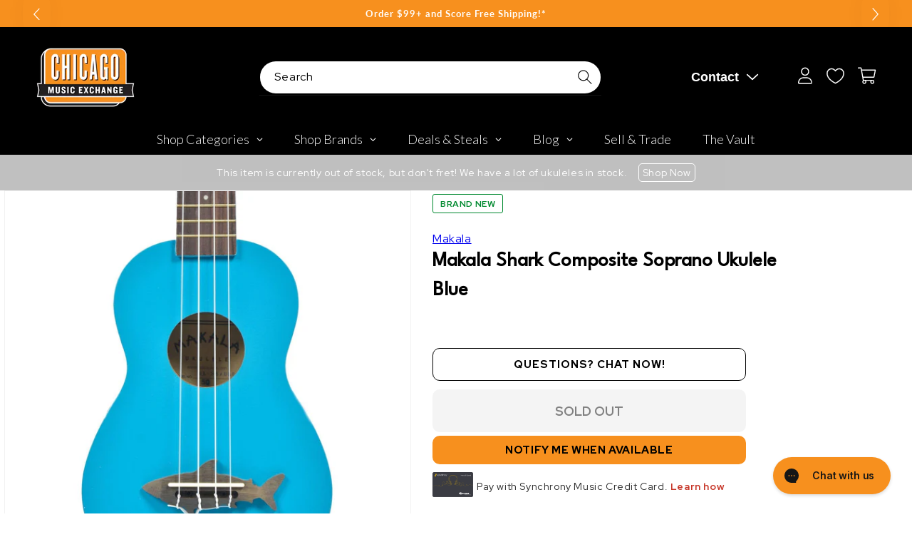

--- FILE ---
content_type: text/javascript
request_url: https://snapui.searchspring.io/o1xc56/bundle.chunk.f928121d.527.js
body_size: 4766
content:
"use strict";(globalThis.productionBundleChunks=globalThis.productionBundleChunks||[]).push([[527],{1527:(e,s,r)=>{r.r(s),r.d(s,{Carousel:()=>P});var a=r(7069),o=r(4247),t=r(1811),n=r(6804),_=r(9230),i=r(5135),c=r(8546),l=r(3271),m=r(4918),d=r(4285),p=(r(7070),r(5072)),u=r.n(p),h=r(7825),g=r.n(h),w=r(7659),v=r.n(w),x=r(4868),b=r.n(x),f=r(540),k=r.n(f),y=r(1113),N=r.n(y),C=r(3105),A={attributes:{class:"ss-snap-bundle-styles"}};A.styleTagTransform=N(),A.setAttributes=b(),A.insert=v().bind(null,"head"),A.domAPI=g(),A.insertStyleElement=k(),u()(C.A,A),C.A&&C.A.locals&&C.A.locals;const P=(0,n.PA)(function(e){const{controller:s}=e,r=s.store,{custom:n,profile:p,results:u}=r,h=p?.display?.templateParameters;(0,t.vJ)(function(){s.store.loaded||s.search()},[]),(0,t.vJ)(function(){setTimeout(function(){n.matchHeight(".ss__carousel")},1e3)});const g=h?.layout?h.layout:"default",w=h?.title||h?.description||n?.swiper?.prev&&n?.swiper?.next,v=(0,o.h)("span",{className:"ss__icon__wrapper"},(0,o.h)("svg",{width:"14",height:"27",viewBox:"0 0 14 27",fill:"none",xmlns:"http://www.w3.org/2000/svg"},(0,o.h)("path",{d:"M0.980469 26.1406C0.746094 25.9648 0.628906 25.7305 0.628906 25.4961C0.628906 25.2617 0.746094 25.0273 0.921875 24.8516L11.5273 13.3086L0.921875 1.70703C0.570312 1.35547 0.570312 0.769531 0.980469 0.417969C1.33203 0.0664062 1.91797 0.0664062 2.26953 0.476562L13.5195 12.6641C13.8711 13.0156 13.8711 13.543 13.5195 13.8945L2.26953 26.082C1.91797 26.4922 1.33203 26.4922 0.980469 26.1406Z",fill:"black"}))),x=(0,o.h)("span",{className:"ss__icon__wrapper"},(0,o.h)("svg",{width:"14",height:"27",viewBox:"0 0 14 27",fill:"none",xmlns:"http://www.w3.org/2000/svg"},(0,o.h)("path",{d:"M0.980469 26.1406C0.746094 25.9648 0.628906 25.7305 0.628906 25.4961C0.628906 25.2617 0.746094 25.0273 0.921875 24.8516L11.5273 13.3086L0.921875 1.70703C0.570312 1.35547 0.570312 0.769531 0.980469 0.417969C1.33203 0.0664062 1.91797 0.0664062 2.26953 0.476562L13.5195 12.6641C13.8711 13.0156 13.8711 13.543 13.5195 13.8945L2.26953 26.082C1.91797 26.4922 1.33203 26.4922 0.980469 26.1406Z",fill:"black"}))),b=1*h?.perView||4.5,f=1*h?.perGroup||4.5,k=function(e,s,r){const a=y.length<=e;let o={slidesPerView:e,slidesPerGroup:s,spaceBetween:r,hideButtons:a,loop:!a,observer:!0,observeParents:!0};return Number.isInteger(o.slidesPerGroup)||(o.slidesPerGroup=1),o};let y=u;const N=!!h?.limit&&1*h.limit;N&&(y=u.slice(0,N));const C={results:y,disableStyles:!0,disableClass:"swiper-button-disabled",className:"ss__results",pagination:!1,vertical:!1,watchOverflow:!0,autoAdjustSlides:!1,centerInsufficientSlides:!1,speed:600,threshold:7,prevButton:v,nextButton:x,updateActive:function(e){const r=s.store.custom;e?.navigation?.prevEl&&e?.navigation?.nextEl&&r?.swiper?.prev&&r?.swiper?.next&&(r.swiper.prev.active=e.navigation.prevEl.classList.contains(C.disableClass),r.swiper.next.active=e.navigation.nextEl.classList.contains(C.disableClass))},onSlideChange:function(e){C.updateActive(e)},onAfterInit:function(e){const r=e?.navigation?.onPrevClick,a=e?.navigation?.onPrevClick,o={prev:{active:!0,click:function(s){if(!r)return!1;e.navigation.onPrevClick(s)}},next:{active:!0,click:function(s){if(!a)return!1;e.navigation.onNextClick(s)}}};s.store.custom={...s.store.custom,swiper:o},r&&a&&C.updateActive(e)},breakpoints:{0:k(1,1,0)}};return"default"===g?(C.breakpoints[375]=k(1.25,1,0),C.breakpoints[425]=k(1.5,1,0),C.breakpoints[700]=k(2.25,2,0),C.breakpoints[800]=k(2.5,2,0),C.breakpoints[1100]=k(3.25,3,0),C.breakpoints[m.w.design.bps.bp04]=k(3.5,3,0),C.breakpoints[1600]=k(b+.5,f,0)):"cart"===g&&(C.breakpoints[0]=k(1,1,0),C.breakpoints[375]=k(1.25,1,0),C.breakpoints[425]=k(1.5,1,0),C.breakpoints[700]=k(2.25,2,0),C.breakpoints[750]=k(1,1,0),C.breakpoints[1020]=k(2,2,0),C.breakpoints[1325]=k(3,3,0),C.breakpoints[1650]=k(4,4,0)),0!==y.length&&(0,o.h)(_.NP,{theme:m.w},(0,o.h)(i.e2,{controller:s},(0,o.h)("div",{className:`ss__recommendation--target ss__recommendation--carousel ss__recommendation--${g} ss__recommendation--${p.tag} ss__theme`},w&&(0,o.h)("header",{className:"ss__recommendation__header ss__flex--wrap ss__flex--center-align"},h?.title&&(0,o.h)("h2",{className:"ss__title ss__title--recommendation",alt:h.title,title:h.title},h?.titleLink?(0,o.h)("a",{href:h.titleLink,target:"_blank"},h.title):(0,o.h)(o.FK,null,h.title)),n?.swiper?.prev&&n?.swiper?.next&&(0,o.h)("div",{className:"ss__carousel__navigation ss__flex--nowrap ss__flex--center-align"},(0,o.h)("div",{className:"ss__carousel__prev-wrapper"},(0,o.h)("div",{className:"ss__carousel__prev"+(n.swiper.prev.active?` ${C.disableClass}`:""),onClick:function(e){return n.swiper.prev.click(e)}},v)),(0,o.h)("div",{className:"ss__carousel__next-wrapper"},(0,o.h)("div",{className:"ss__carousel__next"+(n.swiper.next.active?` ${C.disableClass}`:""),onClick:function(e){return n.swiper.next.click(e)}},x))),h?.description&&(0,o.h)("div",{className:"ss__recommendation__description"},l.x(h.description,250,"..."))),(0,o.h)(c.A,(0,a.A)({controller:s},C),y.map(function(e){return(0,o.h)("article",{className:"ss__result ss__result--item",key:e.id},(0,o.h)(d.Q,{result:e,emailResult:!1}))})))))})},3105:(e,s,r)=>{r.d(s,{A:()=>_});var a=r(704),o=r.n(a),t=r(8065),n=r.n(t)()(o());n.push([e.id,"[searchspring-recommend]{overflow-x:hidden}.ss__theme.ss__recommendation--carousel{margin:50px auto;padding:0 10px;position:relative}.ss__theme.ss__recommendation--carousel .ss__recommendation__header{margin:0 0 20px 0}.ss__theme.ss__recommendation--carousel .ss__recommendation__header>*{min-width:1px}.ss__theme.ss__recommendation--carousel .ss__recommendation__header .ss__title{padding:0 10px 0 0;order:1;-webkit-box-flex:1;-webkit-flex:1 1 0%;-ms-flex:1 1 0%;flex:1 1 0%;margin:0;font-size:24px;color:#000}.ss__theme.ss__recommendation--carousel .ss__recommendation__header .ss__title a{color:inherit}.ss__theme.ss__recommendation--carousel .ss__recommendation__header .ss__carousel__navigation{order:1;margin:0 10px}.ss__theme.ss__recommendation--carousel .ss__recommendation__header .ss__carousel__navigation .ss__carousel__next-wrapper{margin:0 0 0 10px}.ss__theme.ss__recommendation--carousel .ss__recommendation__header .ss__recommendation__description{opacity:.75;order:2;-webkit-box-flex:1;-webkit-flex:1 1 100%;-ms-flex:1 1 100%;flex:1 1 100%;margin:10px 0 0 0;font-size:18px;color:#454545}.ss__theme.ss__recommendation--carousel .ss__carousel__prev-wrapper,.ss__theme.ss__recommendation--carousel .ss__carousel__next-wrapper{cursor:pointer;width:32px;height:32px;line-height:32px}.ss__theme.ss__recommendation--carousel .ss__carousel__prev-wrapper div,.ss__theme.ss__recommendation--carousel .ss__carousel__next-wrapper div{display:-webkit-box;display:-webkit-flex;display:-ms-flexbox;display:flex;-webkit-flex-flow:column nowrap;-ms-flex-flow:column nowrap;flex-flow:column nowrap;-webkit-box-align:center;-webkit-align-items:center;-ms-flex-align:center;-ms-grid-row-align:center;align-items:center;-webkit-box-pack:center;-webkit-justify-content:center;-ms-flex-pack:center;justify-content:center;width:100%;height:100%;background-color:#fff}.ss__theme.ss__recommendation--carousel .ss__carousel__prev-wrapper div.swiper-button-disabled,.ss__theme.ss__recommendation--carousel .ss__carousel__next-wrapper div.swiper-button-disabled{cursor:not-allowed;opacity:.75}.ss__theme.ss__recommendation--carousel .ss__carousel__prev-wrapper div .ss__icon__wrapper,.ss__theme.ss__recommendation--carousel .ss__carousel__next-wrapper div .ss__icon__wrapper{width:24px;height:24px;line-height:24px;width:auto}.ss__theme.ss__recommendation--carousel .ss__carousel__prev-wrapper div .ss__icon__wrapper .ss__icon,.ss__theme.ss__recommendation--carousel .ss__carousel__next-wrapper div .ss__icon__wrapper .ss__icon{fill:#d4651f}.ss__theme.ss__recommendation--carousel .ss__carousel__prev svg{transform:rotate(-180deg)}.ss__theme.ss__recommendation--carousel .ss__carousel__prev-wrapper--hidden,.ss__theme.ss__recommendation--carousel .ss__carousel__next-wrapper--hidden{display:none !important}.ss__theme.ss__recommendation--carousel .ss__recommendation .ss__carousel{position:relative}.ss__theme.ss__recommendation--carousel .ss__recommendation .ss__carousel .ss__carousel__prev-wrapper,.ss__theme.ss__recommendation--carousel .ss__recommendation .ss__carousel .ss__carousel__next-wrapper{display:none;position:absolute;top:0;bottom:21%;z-index:2;margin:auto}.ss__theme.ss__recommendation--carousel .ss__recommendation .ss__carousel .ss__carousel__prev-wrapper{left:0}.ss__theme.ss__recommendation--carousel .ss__recommendation .ss__carousel .ss__carousel__next-wrapper{right:0}.ss__theme.ss__recommendation--carousel .ss__recommendation .ss__carousel .swiper-container-pointer-events{touch-action:pan-y}.ss__theme.ss__recommendation--carousel .ss__recommendation .ss__carousel .swiper-container{margin:0 auto;padding:0;overflow:visible;display:-webkit-box;display:-webkit-flex;display:-ms-flexbox;display:flex;-webkit-flex-flow:row wrap;-ms-flex-flow:row wrap;flex-flow:row wrap}.ss__theme.ss__recommendation--carousel .ss__recommendation .ss__carousel .swiper-container,.ss__theme.ss__recommendation--carousel .ss__recommendation .ss__carousel .swiper-container .swiper-wrapper,.ss__theme.ss__recommendation--carousel .ss__recommendation .ss__carousel .swiper-container .swiper-wrapper .swiper-slide{position:relative}.ss__theme.ss__recommendation--carousel .ss__recommendation .ss__carousel .swiper-container .swiper-wrapper{min-width:1px;-webkit-box-flex:1;-webkit-flex:1 1 100%;-ms-flex:1 1 100%;flex:1 1 100%;display:-webkit-box;display:-webkit-flex;display:-ms-flexbox;display:flex;-webkit-flex-flow:row nowrap;-ms-flex-flow:row nowrap;flex-flow:row nowrap;-webkit-box-align:start;-webkit-align-items:flex-start;-ms-flex-align:start;-ms-grid-row-align:flex-start;align-items:flex-start}.ss__theme.ss__recommendation--carousel .ss__recommendation .ss__carousel .swiper-container .swiper-wrapper,.ss__theme.ss__recommendation--carousel .ss__recommendation .ss__carousel .swiper-container .swiper-wrapper .swiper-slide{transition-property:transform;width:100%;height:100%}.ss__theme.ss__recommendation--carousel .ss__recommendation .ss__carousel .swiper-container .swiper-wrapper .swiper-slide{flex-shrink:0}.ss__theme.ss__recommendation--carousel .ss__results{display:block}.ss__theme.ss__recommendation--carousel .ss__results div:empty,.ss__theme.ss__recommendation--carousel .ss__results ul:empty{display:block}.ss__theme.ss__recommendation--carousel .ss__results,.ss__theme.ss__recommendation--carousel .ss__results .ss__result{margin:0}.ss__theme.ss__recommendation--carousel .ss__results .ss__result{padding:0 24px 0 0;width:auto}@media only screen and (min-width: 600px){.ss__theme.ss__recommendation--carousel .ss__results .ss__result{padding:0 24px 0 0}}.ss__theme.ss__recommendation--carousel .ss__results .ss__result .product-card{width:100%;max-width:100%}.ss__theme.ss__recommendation--carousel .ss__results .ss__result .product-card .ss-badges-container .ss-left-badges-container{left:-9px}.ss__theme.ss__recommendation--carousel .ss__results .ss__result .product-card .ss-badges-container .ss-right-badges-container{right:15px}.ss__theme.ss__recommendation--carousel .ss__results .ss__result .product-card .product-card__image img{height:auto;max-height:100%;width:100%}.ss__theme.ss__recommendation--carousel .ss__results .ss__result .product-card .product-card-header .ss__info__badges{margin:8px 0 0 0}.ss__theme.ss__recommendation--carousel .ss__results .ss__result .product-card__title{display:-webkit-box;-webkit-line-clamp:3;-webkit-box-orient:vertical;overflow:hidden}@media only screen and (min-width: 800px){.ss__theme.ss__recommendation--carousel:not(.ss__recommendation--mini){padding:0 20px}.ss__theme.ss__recommendation--carousel:not(.ss__recommendation--mini) .ss__recommendation__header .ss__title{font-size:28px}.ss__theme.ss__recommendation--carousel:not(.ss__recommendation--mini) .ss__carousel__prev-wrapper,.ss__theme.ss__recommendation--carousel:not(.ss__recommendation--mini) .ss__carousel__next-wrapper{width:40px;height:40px;line-height:40px}.ss__theme.ss__recommendation--carousel:not(.ss__recommendation--mini) .ss__carousel__prev-wrapper div .ss__icon__wrapper,.ss__theme.ss__recommendation--carousel:not(.ss__recommendation--mini) .ss__carousel__next-wrapper div .ss__icon__wrapper{width:20px;height:20px;line-height:20px}.ss__theme.ss__recommendation--carousel:not(.ss__recommendation--mini) .ss__recommendation .ss__carousel .ss__carousel__prev-wrapper,.ss__theme.ss__recommendation--carousel:not(.ss__recommendation--mini) .ss__recommendation .ss__carousel .ss__carousel__next-wrapper{bottom:20%}}@media only screen and (min-width: 1000px){.ss__theme.ss__recommendation--carousel:not(.ss__recommendation--mini) .ss__recommendation__header .ss__title{font-size:32px}.ss__theme.ss__recommendation--carousel:not(.ss__recommendation--mini) .ss__recommendation__header .ss__carousel__navigation{display:none}.ss__theme.ss__recommendation--carousel:not(.ss__recommendation--mini) .ss__carousel__prev-wrapper,.ss__theme.ss__recommendation--carousel:not(.ss__recommendation--mini) .ss__carousel__next-wrapper{transition:.2s ease all;width:72px;height:72px;line-height:72px}.ss__theme.ss__recommendation--carousel:not(.ss__recommendation--mini) .ss__carousel__prev-wrapper:hover,.ss__theme.ss__recommendation--carousel:not(.ss__recommendation--mini) .ss__carousel__next-wrapper:hover{opacity:.65}.ss__theme.ss__recommendation--carousel:not(.ss__recommendation--mini) .ss__carousel__prev-wrapper div,.ss__theme.ss__recommendation--carousel:not(.ss__recommendation--mini) .ss__carousel__next-wrapper div{border-radius:36px;box-shadow:0px 0px 30px -18px rgba(0,0,0,.75);background-color:#fff}.ss__theme.ss__recommendation--carousel:not(.ss__recommendation--mini) .ss__carousel__prev-wrapper div .ss__icon__wrapper,.ss__theme.ss__recommendation--carousel:not(.ss__recommendation--mini) .ss__carousel__next-wrapper div .ss__icon__wrapper{width:28px;height:28px;line-height:28px;width:auto}.ss__theme.ss__recommendation--carousel:not(.ss__recommendation--mini) .ss__recommendation .ss__carousel .ss__carousel__prev-wrapper,.ss__theme.ss__recommendation--carousel:not(.ss__recommendation--mini) .ss__recommendation .ss__carousel .ss__carousel__next-wrapper{display:block;bottom:0}.ss__theme.ss__recommendation--carousel:not(.ss__recommendation--mini) .ss__recommendation .ss__carousel .ss__carousel__prev-wrapper{left:20px}.ss__theme.ss__recommendation--carousel:not(.ss__recommendation--mini) .ss__recommendation .ss__carousel .ss__carousel__next-wrapper{right:20px}}.ss__no-results .ss__theme.ss__recommendation--carousel{padding:0;margin:40px -20px 40px 0}@media only screen and (min-width: 990px){.ss__no-results .ss__theme.ss__recommendation--carousel{margin:40px -50px 40px 0}}.ss__no-results .ss__theme.ss__recommendation--carousel .ss__recommendation .ss__carousel .swiper-container{overflow:hidden}.ss__theme.ss__recommendation--carousel.ss__recommendation--home-snap{margin:60px auto}@media only screen and (min-width: 750px){#main-cart-footer .cart__footer .cart__blocks{min-width:350px;order:2}}#main-cart-footer .cart__footer [searchspring-recommend]{order:1;margin:0 -20px 0 -10px;padding:0 0 0 10px}@media only screen and (min-width: 750px){#main-cart-footer .cart__footer [searchspring-recommend]{width:100%;margin:0 20px 0 0;padding:0}}#main-cart-footer .cart__footer [searchspring-recommend] .ss__recommendation--carousel{margin:60px 0 20px 0;padding:0}@media only screen and (min-width: 750px){#main-cart-footer .cart__footer [searchspring-recommend] .ss__recommendation--carousel{margin-top:0}}@media only screen and (min-width: 750px){#main-cart-footer .cart__footer [searchspring-recommend] .ss__recommendation--carousel .ss__result{padding:0 12px}#main-cart-footer .cart__footer [searchspring-recommend] .ss__recommendation--carousel .ss__result .ss-badges-container .ss-left-badges-container{left:3px}#main-cart-footer .cart__footer [searchspring-recommend] .ss__recommendation--carousel .ss__result .ss-badges-container .ss-right-badges-container{right:3px}}",""]);const _=n},4285:(e,s,r)=>{r.d(s,{g:()=>m,Q:()=>l});var a=r(4247),o=r(6804),t=r(3271),n=r(5135),_=r(1561);const i=function(e){const{result:s,type:r,todaysDate:o}=e,t=s.mappings.core,n=s.attributes,i=s.custom;return(0,a.h)(a.FK,null,"inventory"===r?(0,a.h)("div",{className:"product-card-inventory"},"In Stock"==n.ss_product_availability[0]&&(0,a.h)("span",{className:"product-card-inventory__location product-card-inventory__location--in-store"},"In Store Now"),!0===n.lowStockBadge&&1*n.ss_inventory_count>0?(0,a.h)("span",{className:"product-card-inventory__stock product-card-inventory__stock--low-stock"},`Only ${n.ss_inventory_count} left`):1*n.ss_inventory_count>0&&"false"===n.ss_is_preorder||n.tags.includes("Netsuite Item Type : Non-inventory Item")?(0,a.h)("span",{className:"product-card-inventory__stock product-card-inventory__stock--in-stock"},"In Stock!"):"T"===n.coming_soon&&1*n.ss_inventory_count<=0?(0,a.h)("span",{className:"product-card-inventory__stock product-card-inventory__stock--coming-soon"},(0,a.h)("span",{style:"margin-bottom: -10px;"},"More expected"),(0,a.h)("span",null,n.coming_soon_date?n.coming_soon_date:"")):n.ss_product_availability.indexOf("Pre-Order")>-1?(0,a.h)("span",{className:"product-card-inventory__stock product-card-inventory__stock--pre-order"},"Pre-Order"):"Sold Out"==n.ss_product_availability[0]?(0,a.h)("span",{className:"product-card-inventory__stock product-card-inventory__stock--sold-out"},"Sold Out"):null):"banner"===r?(0,a.h)("div",{className:"ss-badges-container"},(0,a.h)("div",{className:"ss-left-badges-container"},"T"!==n.promotion||"In Stock"!==n.ss_product_availability||n.ss_final_sale?null:(0,a.h)("div",{className:"ss-badge-container"},(0,a.h)("div",{className:"ss-badge ss-badge-sale"},(0,a.h)("span",{className:"ss-badge-main-text"},"Sale Eligible"))),"T"===n.price_drop&&(n.variant_compare_at_price-t.price)/n.variant_compare_at_price*100>0?(0,a.h)("div",{className:"ss-badge-container"},(0,a.h)("div",{className:"ss-badge ss-badge-pricedrop"},(0,a.h)("span",{className:"ss-badge-main-text"},Math.round((n.variant_compare_at_price-t.price)/n.variant_compare_at_price*100),"% Price Drop"))):null,i.seven_days_since_first_listed_date>o?(0,a.h)("div",{className:"ss-badge-container"},(0,a.h)("div",{className:"ss-badge ss-badge-just-arrived"},(0,a.h)("span",{className:"ss-badge-main-text"},"Just Arrived"))):null),(0,a.h)("div",{className:"ss-right-badges-container"},"Yes"===n.ss_cme_exclusive||"Yes"===n.cme_exclusive?(0,a.h)("div",{className:"ss-badge-container"},(0,a.h)("div",{className:"ss-badge ss-badge-cme-exclusive"},(0,a.h)("span",{className:"ss-badge-main-text"},"CME Exclusive"))):null,n.tags_promotion_banner_color&&n.tags_promotion_banner_text&&n.tags_promotion_font_color&&"Sold Out"!=n.ss_product_availability?(0,a.h)("div",{className:"ss-badge-container",style:`color:#${n.tags_promotion_banner_color} !important;`},(0,a.h)("div",{className:"ss-badge ss-badge-custom",style:`background-color:#${n.tags_promotion_banner_color};`},(0,a.h)("span",{className:"ss-badge-main-text",style:`color:#${n.tags_promotion_font_color} !important;`},n.tags_promotion_banner_text))):null)):"condition"===r?(0,a.h)("ul",{className:"product-badges"},n.item_condition?(0,a.h)("li",{className:`product-badge product-condition product-condition-${_.p(n.item_condition)}`},n.item_condition):null):"info"===r?(0,a.h)("div",{className:"ss__info__badges"},"T"===n.multipacks_available&&1*n.ss_inventory_count!=0?(0,a.h)("span",{className:"ss__info__badge ss__info__badge--multi"},"Multipacks Available!"):null,n.serial_number?(0,a.h)("span",{className:"ss__info__badge ss__info__badge--serial"},"Serial #",n.serial_number):null,n.tags_guitar_weight?(0,a.h)("span",{className:"ss__info__badge ss__info__badge--weight"},"Weight: ",n.tags_guitar_weight):null):null)};var c=r(8202);const l=(0,n.Bk)((0,o.PA)(function(e){const{controller:s,result:r,emailResult:o}=e,t=s.store,n=t.custom.images,_=r.mappings.core,l=r.attributes;let m={src:n.isDefined(_.thumbnailImageUrl),alt:_.name,title:_.name,width:"2492",height:"2492",onError:function(e){return n.onError(e)}};return o||(m.loading="lazy"),r&&(0,a.h)("a",{className:"product-card"+("Sold Out"===l.ss_product_availability[0]?" ss__unavailable":""),href:_.url,onClick:function(e){return s.track.product.click(e,r)}},(0,a.h)(i,{result:r,type:"banner",todaysDate:t.custom.todaysDate}),(0,a.h)("div",{className:"product-card__image"},(0,a.h)("img",m)),(0,a.h)("div",{className:"product-card-content"},(0,a.h)("div",{className:"product-card-header","data-height":"header"},(0,a.h)("h3",{className:"product-card__title"},_.name),(0,a.h)(i,{result:r,type:"info"})),(0,a.h)("div",{className:"product-card-pricing","data-height":"pricing"},(0,a.h)("div",{className:"ss__pricing__container"},(0,a.h)(i,{result:r,type:"condition"}),(0,a.h)(c.v,{result:r})),(0,a.h)(i,{result:r,type:"inventory"}))))})),m=(0,n.Bk)((0,o.PA)(function(e){const{controller:s,result:r}=e,o=s.store.custom.images,n=r.mappings.core,_=r.attributes,i=r.custom;let c={src:o.isDefined(n.thumbnailImageUrl),alt:n.name,title:n.name,loading:"lazy",onError:function(e){return o.onError(e)}};return r&&(0,a.h)("a",{className:"product-card",href:n.url,onClick:function(e){return s.track.product.click(e,r)}},(0,a.h)("div",{className:"product-card__image"},(0,a.h)("img",c)),(0,a.h)("div",{className:"product-card-content"},(0,a.h)("h3",{className:"product-card__title"},n.name),i.published_date?(0,a.h)("div",{className:"ss__blog__date"},i.published_date):null,_.content?(0,a.h)("div",{className:"ss__blog__description"},t.x(_.content,300,"…")):null))}))},8202:(e,s,r)=>{r.d(s,{v:()=>_});var a=r(4247),o=r(5135),t=r(4019),n=r(9963);const _=(0,t.d)((0,o.Bk)(function(e){const{theme:s,controller:r,result:o}=e,t=r.store,_=s.currency[t.custom.site.currency],i=o.mappings.core,c=o.attributes,{custom:l}=o,m=c.ss_hide_price&&1*c.ss_hide_price==1,d=c.ss_price_range,p=c.ss_sku?.includes("GIFTCARD"),u=c.ss_tags?.slice().includes("pricedrop:t"),h=parseInt(c.variant_compare_at_price);return l.hasPrice&&!m?(0,a.h)(a.FK,null,(0,a.h)("div",{className:"ss__pricing price"+(l.hasSale?" price--on-sale":"")},(0,a.h)("div",{className:"price__container"},u?(0,a.h)("div",{className:"price__sale"},(0,a.h)("span",{className:"visually-hidden visually-hidden--inline"},"Regular price"),(0,a.h)("span",null,(0,a.h)("s",{className:"price-item price-item--regular"},n.G(1*h,_))),(0,a.h)("span",{className:"visually-hidden visually-hidden--inline"},"Sale price"),d?(0,a.h)("span",null,n.G(1*c.ss_price_range[0],_)," - ",n.G(1*c.ss_price_range[1],_)):(0,a.h)("span",{className:""},n.G(1*i.price,_))):(0,a.h)("div",{className:""},(0,a.h)("span",{className:"visually-hidden visually-hidden--inline"},"Regular price"),d?p?(0,a.h)("span",{className:""},n.G(1*i.price,_)," & Up"):(0,a.h)("span",null,n.G(1*c.ss_price_range[0],_)," - ",n.G(1*c.ss_price_range[1],_)):(0,a.h)("span",{className:""},n.G(1*i.price,_)))))):null}))}}]);

--- FILE ---
content_type: text/plain; charset=utf-8
request_url: https://d-ipv6.mmapiws.com/ant_squire
body_size: 160
content:
chicagomusicexchange.com;019b09d5-80c4-7c9b-a920-b35fb65f437f:1b7a9058d249a742a4b2ffaeee34a313a04dc57f

--- FILE ---
content_type: text/javascript; charset=utf-8
request_url: https://www.chicagomusicexchange.com/products/makala-shark-composite-soprano-ukulele-blue-15008.js
body_size: 1150
content:
{"id":4928601030791,"title":"Makala Shark Composite Soprano Ukulele Blue","handle":"makala-shark-composite-soprano-ukulele-blue-15008","description":"\u003cstrong\u003eMakala Shark Composite Soprano Ukulele Blue\u003c\/strong\u003e \u003cdiv\u003e\n\u003cp\u003eSimply the best entry level ukulele for over a decade. Kala is known for high-quality instruments that have amazing tone, and the Makala line of ukulele is no exception. Focusing on the essentials—quality at an affordable price—a Makala is the perfect uke to start on.\u003c\/p\u003e\n\u003cp\u003e \u003c\/p\u003e\n\u003c\/div\u003e","published_at":"2025-06-24T16:56:42-05:00","created_at":"2020-04-24T12:57:43-05:00","vendor":"Makala","type":"Folk Instruments \/ Ukuleles","tags":["Acoustic Built-In Electronics : No","Availability : Out of Stock","Brand Name : Makala","Case Type : Case Not Included","CME Internal ID : P-000015008","Discontinued : T","Discount Eligible : T","Fingerboard Material : Laurel","Fretted or Fretless : Fretted","Hide From Search : T","Hide Price : T","Historical High Price : 49.99","In Store Now : F","Inactive : T","Include Trade Button : T","Item Category : Stringed","Item Class : Ukuleles","Item Condition : Brand New","Item Family : New Inventory","Item Sub-Class : Ukuleles ~ Soprano Ukuleles","Item Super-Class : Stringed Instruments","MSRP : 69.99","Netsuite Item Type : Inventory Item","Product Color (General) : Blue","Product Color (Specific) : Blue","Reverb Condition : Brand New","Shipping Profile ID : Tier 6","Shopify Date Listed : 2016-08-23","ss-exclude","SYF : 106","UPC : 812040012734"],"price":4999,"price_min":4999,"price_max":4999,"available":false,"price_varies":false,"compare_at_price":null,"compare_at_price_min":0,"compare_at_price_max":0,"compare_at_price_varies":false,"variants":[{"id":33922964127879,"title":"Default Title","option1":"Default Title","option2":null,"option3":null,"sku":"MKSSBLU","requires_shipping":true,"taxable":true,"featured_image":null,"available":false,"name":"Makala Shark Composite Soprano Ukulele Blue","public_title":null,"options":["Default Title"],"price":4999,"weight":0,"compare_at_price":null,"inventory_management":"shopify","barcode":"812040012734","quantity_rule":{"min":1,"max":null,"increment":1},"quantity_price_breaks":[],"requires_selling_plan":false,"selling_plan_allocations":[]}],"images":["\/\/cdn.shopify.com\/s\/files\/1\/0343\/4368\/2183\/products\/makala-folk-instruments-ukuleles-makala-shark-composite-soprano-ukulele-blue-mkssblu-17214407016583.jpg?v=1648411512","\/\/cdn.shopify.com\/s\/files\/1\/0343\/4368\/2183\/products\/makala-folk-instruments-ukuleles-makala-shark-composite-soprano-ukulele-blue-mkssblu-17214407049351.jpg?v=1647342119","\/\/cdn.shopify.com\/s\/files\/1\/0343\/4368\/2183\/products\/makala-folk-instruments-ukuleles-makala-shark-composite-soprano-ukulele-blue-mkssblu-17214407082119.jpg?v=1648423215","\/\/cdn.shopify.com\/s\/files\/1\/0343\/4368\/2183\/products\/makala-folk-instruments-ukuleles-makala-shark-composite-soprano-ukulele-blue-mkssblu-28499903316103.jpg?v=1647341949","\/\/cdn.shopify.com\/s\/files\/1\/0343\/4368\/2183\/products\/makala-folk-instruments-ukuleles-makala-shark-composite-soprano-ukulele-blue-mkssblu-17214407180423.jpg?v=1647341773","\/\/cdn.shopify.com\/s\/files\/1\/0343\/4368\/2183\/products\/makala-folk-instruments-ukuleles-makala-shark-composite-soprano-ukulele-blue-mkssblu-17214407213191.jpg?v=1647341958","\/\/cdn.shopify.com\/s\/files\/1\/0343\/4368\/2183\/products\/makala-folk-instruments-ukuleles-makala-shark-composite-soprano-ukulele-blue-mkssblu-28451993190535.jpg?v=1648423394","\/\/cdn.shopify.com\/s\/files\/1\/0343\/4368\/2183\/products\/makala-folk-instruments-ukuleles-makala-shark-composite-soprano-ukulele-blue-mkssblu-17214407278727.jpg?v=1648423565"],"featured_image":"\/\/cdn.shopify.com\/s\/files\/1\/0343\/4368\/2183\/products\/makala-folk-instruments-ukuleles-makala-shark-composite-soprano-ukulele-blue-mkssblu-17214407016583.jpg?v=1648411512","options":[{"name":"Title","position":1,"values":["Default Title"]}],"url":"\/products\/makala-shark-composite-soprano-ukulele-blue-15008","media":[{"alt":"Makala Shark Composite Soprano Ukulele Blue Folk Instruments \/ Ukuleles","id":20696269095047,"position":1,"preview_image":{"aspect_ratio":1.0,"height":1600,"width":1600,"src":"https:\/\/cdn.shopify.com\/s\/files\/1\/0343\/4368\/2183\/products\/makala-folk-instruments-ukuleles-makala-shark-composite-soprano-ukulele-blue-mkssblu-17214407016583.jpg?v=1648411512"},"aspect_ratio":1.0,"height":1600,"media_type":"image","src":"https:\/\/cdn.shopify.com\/s\/files\/1\/0343\/4368\/2183\/products\/makala-folk-instruments-ukuleles-makala-shark-composite-soprano-ukulele-blue-mkssblu-17214407016583.jpg?v=1648411512","width":1600},{"alt":"Makala Shark Composite Soprano Ukulele Blue Folk Instruments \/ Ukuleles","id":20745177596039,"position":2,"preview_image":{"aspect_ratio":1.0,"height":1600,"width":1600,"src":"https:\/\/cdn.shopify.com\/s\/files\/1\/0343\/4368\/2183\/products\/makala-folk-instruments-ukuleles-makala-shark-composite-soprano-ukulele-blue-mkssblu-17214407049351.jpg?v=1647342119"},"aspect_ratio":1.0,"height":1600,"media_type":"image","src":"https:\/\/cdn.shopify.com\/s\/files\/1\/0343\/4368\/2183\/products\/makala-folk-instruments-ukuleles-makala-shark-composite-soprano-ukulele-blue-mkssblu-17214407049351.jpg?v=1647342119","width":1600},{"alt":"Makala Shark Composite Soprano Ukulele Blue Folk Instruments \/ Ukuleles","id":20696257495175,"position":3,"preview_image":{"aspect_ratio":1.0,"height":1600,"width":1600,"src":"https:\/\/cdn.shopify.com\/s\/files\/1\/0343\/4368\/2183\/products\/makala-folk-instruments-ukuleles-makala-shark-composite-soprano-ukulele-blue-mkssblu-17214407082119.jpg?v=1648423215"},"aspect_ratio":1.0,"height":1600,"media_type":"image","src":"https:\/\/cdn.shopify.com\/s\/files\/1\/0343\/4368\/2183\/products\/makala-folk-instruments-ukuleles-makala-shark-composite-soprano-ukulele-blue-mkssblu-17214407082119.jpg?v=1648423215","width":1600},{"alt":"Makala Shark Composite Soprano Ukulele Blue Folk Instruments \/ Ukuleles","id":20745182216327,"position":4,"preview_image":{"aspect_ratio":1.0,"height":1600,"width":1600,"src":"https:\/\/cdn.shopify.com\/s\/files\/1\/0343\/4368\/2183\/products\/makala-folk-instruments-ukuleles-makala-shark-composite-soprano-ukulele-blue-mkssblu-28499903316103.jpg?v=1647341949"},"aspect_ratio":1.0,"height":1600,"media_type":"image","src":"https:\/\/cdn.shopify.com\/s\/files\/1\/0343\/4368\/2183\/products\/makala-folk-instruments-ukuleles-makala-shark-composite-soprano-ukulele-blue-mkssblu-28499903316103.jpg?v=1647341949","width":1600},{"alt":"Makala Shark Composite Soprano Ukulele Blue Folk Instruments \/ Ukuleles","id":20745187688583,"position":5,"preview_image":{"aspect_ratio":1.0,"height":1600,"width":1600,"src":"https:\/\/cdn.shopify.com\/s\/files\/1\/0343\/4368\/2183\/products\/makala-folk-instruments-ukuleles-makala-shark-composite-soprano-ukulele-blue-mkssblu-17214407180423.jpg?v=1647341773"},"aspect_ratio":1.0,"height":1600,"media_type":"image","src":"https:\/\/cdn.shopify.com\/s\/files\/1\/0343\/4368\/2183\/products\/makala-folk-instruments-ukuleles-makala-shark-composite-soprano-ukulele-blue-mkssblu-17214407180423.jpg?v=1647341773","width":1600},{"alt":"Makala Shark Composite Soprano Ukulele Blue Folk Instruments \/ Ukuleles","id":20745177858183,"position":6,"preview_image":{"aspect_ratio":1.0,"height":1600,"width":1600,"src":"https:\/\/cdn.shopify.com\/s\/files\/1\/0343\/4368\/2183\/products\/makala-folk-instruments-ukuleles-makala-shark-composite-soprano-ukulele-blue-mkssblu-17214407213191.jpg?v=1647341958"},"aspect_ratio":1.0,"height":1600,"media_type":"image","src":"https:\/\/cdn.shopify.com\/s\/files\/1\/0343\/4368\/2183\/products\/makala-folk-instruments-ukuleles-makala-shark-composite-soprano-ukulele-blue-mkssblu-17214407213191.jpg?v=1647341958","width":1600},{"alt":"Makala Shark Composite Soprano Ukulele Blue Folk Instruments \/ Ukuleles","id":20696251859079,"position":7,"preview_image":{"aspect_ratio":1.0,"height":1600,"width":1600,"src":"https:\/\/cdn.shopify.com\/s\/files\/1\/0343\/4368\/2183\/products\/makala-folk-instruments-ukuleles-makala-shark-composite-soprano-ukulele-blue-mkssblu-28451993190535.jpg?v=1648423394"},"aspect_ratio":1.0,"height":1600,"media_type":"image","src":"https:\/\/cdn.shopify.com\/s\/files\/1\/0343\/4368\/2183\/products\/makala-folk-instruments-ukuleles-makala-shark-composite-soprano-ukulele-blue-mkssblu-28451993190535.jpg?v=1648423394","width":1600},{"alt":"Makala Shark Composite Soprano Ukulele Blue Folk Instruments \/ Ukuleles","id":20696247468167,"position":8,"preview_image":{"aspect_ratio":1.0,"height":1600,"width":1600,"src":"https:\/\/cdn.shopify.com\/s\/files\/1\/0343\/4368\/2183\/products\/makala-folk-instruments-ukuleles-makala-shark-composite-soprano-ukulele-blue-mkssblu-17214407278727.jpg?v=1648423565"},"aspect_ratio":1.0,"height":1600,"media_type":"image","src":"https:\/\/cdn.shopify.com\/s\/files\/1\/0343\/4368\/2183\/products\/makala-folk-instruments-ukuleles-makala-shark-composite-soprano-ukulele-blue-mkssblu-17214407278727.jpg?v=1648423565","width":1600}],"requires_selling_plan":false,"selling_plan_groups":[]}